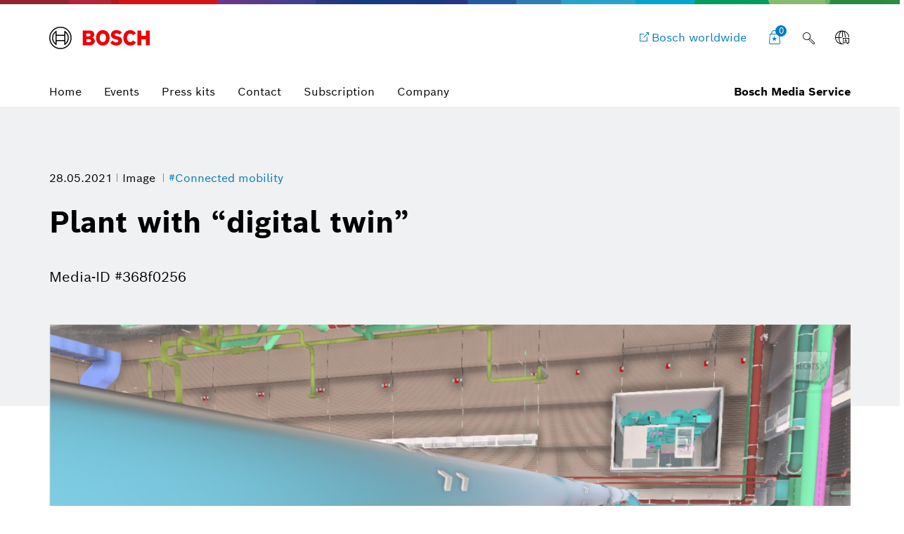

--- FILE ---
content_type: text/html;charset=UTF-8
request_url: https://www.bosch-presse.de/pressportal/de/en/plant-with-digital-twin-229824.html
body_size: 24871
content:
<!DOCTYPE html>

<!-- language tag de/en important for rendering language dependent formats -->
<html data-country="de" data-language="en" lang="en" xmlns="http://www.w3.org/1999/xhtml">
    <head>
        <meta charset="utf-8" />
        <meta content="IE=edge" http-equiv="X-UA-Compatible" />
        <meta content="width=device-width, initial-scale=1.0, maximum-scale=5" name="viewport" />
        <meta content="index,follow,archive" name="robots" />
        <meta content="rz5s9DdCYNe8ZuOTc2LrPCwibrt14ybKcifv4zAqP0I" name="google-site-verification" />
	    <meta content="There are two Dresden wafer fabs – one in the real world, and one in the digital world. Experts call this a “digital twin.” During construction, all parts of the factory and all relevant construction data relating to the plant as a whole were recorded digitally and visualized in a three-dimensional model." name="description" />
	    <meta content="Plant with “digital twin”" property="og:title" />
	    <meta content="There are two Dresden wafer fabs – one in the real world, and one in the digital world. Experts call this a “digital twin.” During construction, all parts of the factory and all relevant construction data relating to the plant as a whole were recorded digitally and visualized in a three-dimensional model." property="og:description" />
	    <meta content="https://www.bosch-presse.de/pressportal/de/media/dam_images/pi11316/bosch_waferfab_dresden_digital_twin_3_img_w1280.jpg" property="og:image" />
	    <meta content="1280" property="og:image:width" />
		<meta content="690" property="og:image:height" />
	    <meta content="https://www.bosch-presse.de/pressportal/de/en/plant-with-digital-twin-229824.html" property="og:url" />
	    <meta content="website" property="og:type" />
	    <meta content="Bosch Media Service" property="og:site_name" />
	    <meta content="summary_large_image" name="twitter:card" />
	    <meta content="@boschmediaservice" name="twitter:site" />
	    <meta content="@boschpresse" name="twitter:creator" />
	    <meta content="Plant with “digital twin”" name="twitter:title" />
	    <meta content="There are two Dresden wafer fabs – one in the real world, and one in the digital world. Experts call this a “digital twin.” During construction, all parts of the factory and all relevant construction data relating to the plant as a whole were recorded digitally and visualized in a three-dimensional model." name="twitter:description" />
	    <meta content="https://www.bosch-presse.de/pressportal/de/media/dam_images/pi11316/bosch_waferfab_dresden_digital_twin_3_img_w1280.jpg" name="twitter:image" /> 
	    <title>
	    	Plant with &#8220;digital twin&#8221; - Bosch Media Service
		</title>
	    <link href="https://www.bosch-presse.de/pressportal/de/media/res/apple-touch-icon-180x180-precomposed.png" rel="apple-touch-icon-precomposed" sizes="180x180" />
	    <link href="https://www.bosch-presse.de/pressportal/de/media/res/touch-icon-192x192.png" rel="apple-touch-icon-precomposed" sizes="192x192" />
	    <link href="https://www.bosch-presse.de/pressportal/de/media/res/favicon.png" rel="shortcut icon" />
        <link href="https://www.bosch-presse.de/pressportal/de/media/res/css/styles.css" rel="stylesheet" />
        <script src="https://www.bosch-presse.de/pressportal/de/media/res/js/webfont.js"></script>
	    <script>
		    WebFontConfig = {
			    custom: {
				    families: ['Bosch Sans:n1,n4,n6'],
				    urls: ['https://www.bosch-presse.de/pressportal/de/media/res/fonts/fonts.css']
			    }
			};
			WebFont.load(WebFontConfig);
		</script>
	<!-- Google Tag Manager -->	
	<script>
		window.dataLayer = window.dataLayer || [];
		window.dataLayer.push({"brand":"Bosch","businessSector":"COR","businessUnit":"COR","division":"COR","event":"Page Meta","name":"COR","pageCountry":"DE","pageId":"11357845","pageLanguage":"EN","pageName":"Plant with &#8220;digital twin&#8221; | Bosch Media Service","pageTemplate":"Tag_Manager","version":null});
	</script>
		<script>(function(w,d,s,l,i){w[l]=w[l]||[];w[l].push({'gtm.start':new Date().getTime(),event:'gtm.js'});
		var f=d.getElementsByTagName(s)[0],j=d.createElement(s),dl=l!='dataLayer'?'&amp;l='+l:'';
		j.async=true;j.src='https://www.googletagmanager.com/gtm.js?id='+i+dl;f.parentNode.insertBefore(j,f);})
		(window,document,'script','dataLayer','GTM-WT92V94');</script>
	<script>
			    function BoschPrivacyCallback_OnUpdate(consent) {
			        if (consent.analysis) {
			            /* Trigger GTM Event: bosch_privacy_update_<convenience|analysis|marketing>_<on|off> */
			            dataLayer.push({ event: "bosch_privacy_update_analysis_on" });
			        }
			        else{
			        	dataLayer.push({event: "bosch_privacy_update_analysis_off"});
			        }
			        /* AND / OR: */
			        if (consent.marketing) {
			            /* Trigger GTM Event: bosch_privacy_update_<convenience|analysis|marketing>_<on|off> */
			            dataLayer.push({ event: "bosch_privacy_update_marketing_on" });
			        }
			        else{
			        	dataLayer.push({event: "bosch_privacy_update_marketing_off"});
			        }
			    }
	</script>
	<!-- End Google Tag Manager -->
	<link href="https://www.googletagmanager.com/" rel="preconnect" />
	<!-- Google Tag Manager (noscript) -->
	<noscript></noscript><iframe height="0" src="https://www.googletagmanager.com/ns.html?id=GTM-WT92V94" style="display:none;visibility:hidden" width="0"></iframe>
	<!-- End Google Tag Manager (noscript) -->
		<link href="https://dock.ui.bosch.tech/" rel="preconnect" />
			<script id="consent-kit-settings" type="application/json">
				{
					"i18nOverride":{
						"en-de":
							{"footer":{"imprint":{"linkUrl":"https://www.bosch-presse.de/pressportal/de/en/imprint/provider.html"},"policy":{"linkUrl":"https://www.bosch-presse.de/pressportal/de/en/imprint/privacy-statement.html"}},"metadata":{"labels":{"labelEnglish":"English (Germany)","labelNative":"English (Germany)"},"locale":"en-DE","locales":{"source":"en-DE","target":"en-DE"},"versions":{"source":"4.0","translation":"4.0"}},"purposeCategories":{"analysis":{"linkUrl":"https://www.bosch-presse.de/pressportal/de/en/imprint/privacy-statement.html"},"marketing":{"linkUrl":"https://www.bosch-presse.de/pressportal/de/en/imprint/privacy-statement.html"}}}
					}
				}
			</script>
    </head>
<body class="media-page image-page">
		<!-- Usage of the Cookie Manager --> 
			<dock-privacy-settings consent-categories="marketing,analysis" disable-icons="false" link-url-analysis="https://www.bosch-presse.de/pressportal/de/en/imprint/privacy-statement.html" link-url-imprint="https://www.bosch-presse.de/pressportal/de/en/imprint/provider.html" link-url-marketing="https://www.bosch-presse.de/pressportal/de/en/imprint/privacy-statement.html" link-url-policy="https://www.bosch-presse.de/pressportal/de/en/imprint/privacy-statement.html" logging="silent"></dock-privacy-settings>
<div class="supergraphic fixed"></div>
<header class="main-header" id="top">
	<div class="container">
        <div class="top-row">
        	<div class="bosch-logo">
        		<a href="https://www.bosch-presse.de/pressportal/de/en/">
        			<img alt="Bosch Invented For Life Logo" height="32" src="https://www.bosch-presse.de/pressportal/de/media/res/gfx/bosch-invented-for-life.svg" width="143" />
        		</a>
        	</div>
        	<nav class="nav-top">
	        		<a aria-label="Bosch worldwide" class="bosch-com-button" href="https://www.bosch.com" target="_blank">
	                	<span class="icon icon-externallink"></span>
	                    <span class="text">Bosch worldwide</span>
	                </a>
   				<a class="icon-button shopping-cart-icon" href="https://www.bosch-presse.de/pressportal/de/en/cart.html">
					<span class="icon icon-favorites">
        				<span class="basket-ammount">0</span>
        			</span>
        		</a>
<div class="main-search_form_new">
	<form action="https://www.bosch-presse.de/pressportal/de/en/suche.html" class="search-submit-form" method="get" role="search">
		<div class="a-text-field a-text-field--search">
			<input id="search-default" name="search" placeholder="Search term" type="search" />
			<button class="a-text-field__icon-search" type="submit">
        		<i class="icon icon-search" title="Submit Search"></i>
        	</button>
        	<button class="a-text-field__icon-close" type="button">
        		<i class="icon icon-close" title="Close search"></i>
        	</button>
		</div>
	</form>
	<button class="a-text-field__icon-search-trigger" type="button">
		<i class="icon icon-search" title="Use search term"></i>
	</button>
</div>

	<div class="language-selector-flyout__container">
		 <button aria-controls="language-selector-flyout" aria-haspopup="true" aria-label="Language selector" class="language-selector-flyout__toggle icon-button language-icon" id="language-selector-flyout__toggle">
			<span class="icon icon-globe-language"></span>
		</button>
		<div class="language-selector-flyout__wrapper">
	    	<div aria-labelledby="language-selector-flyout__toggle" class="language-selector-flyout__flyout collapsed" id="language-selector-flyout">
				<div class="language-selector-flyout__arrow-wrapper no-transitions">
					<div class="language-selector-flyout__arrow"></div>
				</div>
				<button aria-label="Close" class="language-selector-flyout__close" title="Close">
					<span>Close</span>
				</button>
				<div class="language-selector-flyout__content">
					<p>Select a language</p>
					<div class="a-dropdown">
						<select aria-label="Language selector" id="language-select-desktop">
										<option value="https://www.bosch-presse.de/pressportal/de/de/werk-mit-digitalem-zwilling-229824.html">DE</option>
										<option selected="selected" value="https://www.bosch-presse.de/pressportal/de/en/plant-with-digital-twin-229824.html">EN</option>
						</select>
					</div>
				</div>
			</div>
		</div>
	</div>
        		<button aria-haspopup="true" aria-label="Open main navigation" class="M-Main-Navigation__toggle" type="button">
        			<i class="icon icon-list-view-mobile"></i>
        			<i class="icon icon-close hidden"></i>
        		</button>
        	</nav>
        </div>
	    <div class="nav-bottom">
        	<nav class="navbar navbar-default">
        		<div class="tab-navigation-new">
        			<ol class="a-tab-navigation">
		                	<li class="a-tab-navigation__item">
        						<a class="a-tab-navigation__tab" href="https://www.bosch-presse.de/pressportal/de/en/" tabindex="0">
        							<span class="a-tab-navigation__tab-content">
        								<span class="a-tab-navigation__label">Home</span>
        							</span>
        						</a>
        					</li>
	               			<li class="a-tab-navigation__item">
        						<a class="a-tab-navigation__tab" href="https://www.bosch-presse.de/pressportal/de/en/overview/events.html" tabindex="0">
        							<span class="a-tab-navigation__tab-content">
        								<span class="a-tab-navigation__label">Events</span>
        							</span>
        						</a>
        					</li>
	               			<li class="a-tab-navigation__item">
        						<a class="a-tab-navigation__tab" href="https://www.bosch-presse.de/pressportal/de/en/overview/press-kits.html" tabindex="0">
        							<span class="a-tab-navigation__tab-content">
        								<span class="a-tab-navigation__label">Press kits</span>
        							</span>
        						</a>
        					</li>
	               			<li class="a-tab-navigation__item">
        						<a class="a-tab-navigation__tab" href="https://www.bosch-presse.de/pressportal/de/en/contact.html" tabindex="0">
        							<span class="a-tab-navigation__tab-content">
        								<span class="a-tab-navigation__label">Contact</span>
        							</span>
        						</a>
        					</li>
							<li class="a-tab-navigation__item">
        						<a class="a-tab-navigation__tab" href="https://www.bosch-presse.de/pressportal/de/en/abonnement.html" tabindex="0">
        							<span class="a-tab-navigation__tab-content">
        								<span class="a-tab-navigation__label">Subscription</span>
        							</span>
        						</a>
        					</li>
                        	<li class="a-tab-navigation__item">
        						<a class="a-tab-navigation__tab" href="https://www.bosch-presse.de/pressportal/de/en/company-page.html" tabindex="0">
        							<span class="a-tab-navigation__tab-content">
        								<span class="a-tab-navigation__label">Company </span>
        							</span>
        						</a>
        					</li>
					</ol>
   				</div>
  				<span class="subbrand-identifier">
   					Bosch Media Service
   				</span>
   			</nav>
   		</div>   		
	</div>
</header>
	<div class="content content-bg">
<div class="content-page-header content-page-header-default">
    <div class="container">
        <div class="row">
            <div class="col-xs-10 col-sm-10 content-page-header-main">
             	<div class="meta meta-list">
				<time datetime="2021-05-28">28.05.2021</time>
	<span>
		Image
	</span>
	<a href="/pressportal/de/en/tag/connected-mobility/">
		#Connected mobility
	</a>
                </div>
                <div class="title-buttons">
                    <h1 class="h2 title">Plant with &#8220;digital twin&#8221;</h1>
                </div>
                <p>
                     <span class="text-light">Media-ID #368f0256</span>
                </p>
            </div>
        </div>
    </div>
</div>
<!--
	https://www.bosch-presse.de/pressportal/de/media/dam_images/pi11316/bosch_waferfab_dresden_digital_twin_3_img_w386.jpg
	https://www.bosch-presse.de/pressportal/de/media/dam_images/pi11316/bosch_waferfab_dresden_digital_twin_3_img_w772.jpg
	https://www.bosch-presse.de/pressportal/de/media/dam_images/pi11316/bosch_waferfab_dresden_digital_twin_3_img_w1182.jpg
-->
<div class="container">
    <div class="row">
        <div class="col-xs-12">
	        	<div class="media-section">
	                    <img alt="Plant with &#8220;digital twin&#8221;" sizes="
	                            (min-width: 1200px) 1200px,
	                            (min-width: 768px) 768px,
	                            calc(100vw - 70px)" src="[data-uri]" srcset="
	                            https://www.bosch-presse.de/pressportal/de/media/dam_images/pi11316/bosch_waferfab_dresden_digital_twin_3_img_w580.jpg 580w,
	                            https://www.bosch-presse.de/pressportal/de/media/dam_images/pi11316/bosch_waferfab_dresden_digital_twin_3_img_w690.jpg 690w,
	                            https://www.bosch-presse.de/pressportal/de/media/dam_images/pi11316/bosch_waferfab_dresden_digital_twin_3_img_w1160.jpg 1160w,
	                            https://www.bosch-presse.de/pressportal/de/media/dam_images/pi11316/bosch_waferfab_dresden_digital_twin_3_img_w1380.jpg 1380w" />
	            </div>
		</div>
	    <div class="col-xs-10 col-xs-offset-1"> 
				<div><p>There are two Dresden wafer fabs – one in the real world, and one in the digital world. Experts call this a “digital twin.” During construction, all parts of the factory and all relevant construction data relating to the plant as a whole were recorded digitally and visualized in a three-dimensional model.</p></div>
            	<div><p>Reproduction for press purposes free of charge with credit “Picture: Bosch”.</p></div>
        </div>
	</div>
</div>
<div class="container">
    <div class="row article-marginal-container">
		<aside class="col-xs-10 col-xs-offset-1 article-marginal">
			<section class="sidebar-promotions">
	<h2 class="h4">Actions</h2>
	<div class="btn-collection">
		<div class="video-download-container">
			<div class="row">
			            <div class="col-xs-12 col-sm-6 col-md-4">
				            <a class="btn btn-primary btn-lg btn-download" href="/pressportal/zip?country=de&amp;language=en&amp;docId=229824" target="_blank">
				             	<span class="icon icon-download-frame"></span>               
				             	<span class="btn-text">Download media</span>
				            </a>
				        </div>
			</div>
		</div>
    </div>
	<button class="btn btn-default btn-collect" data-item-id="229824">
		<span class="icon icon-favorites"></span>
		<span class="btn-text" data-active="Collect media" data-inactive="Media collected">
			Collect media
		</span>
	</button>
</section>
<section class="link-list sidebar-share">
	<h4 class="h5">Share</h4>
	 <ul class="list-unstyled">
			<li>
				<a class="icon-facebook-frame" href="https://www.facebook.com/sharer/sharer.php?u=https://www.bosch-presse.de/pressportal/de/en/plant-with-digital-twin-229824.html" target="_blank">Share Facebook</a>
			</li>
	</ul>
</section>
<section class="contact link-list">
	<h4 class="h5">Contact</h4>
	<div class="row">
		<div class="col-sm-8 col-xs-12">
			<p>
					<img alt="Athanassios Kaliudis" loading="lazy" sizes="
							(min-width: 1200px) 285px,
							(min-width: 992px) 540px,
							calc(100vw - 70px)" src="[data-uri]" srcset="
							https://www.bosch-presse.de/pressportal/de/media/pressekontakt/athanassios_kaliudis_20220510mst_0056_img_w270.jpg 270w,
							https://www.bosch-presse.de/pressportal/de/media/pressekontakt/athanassios_kaliudis_20220510mst_0056_img_w540.jpg 540w,
							https://www.bosch-presse.de/pressportal/de/media/pressekontakt/athanassios_kaliudis_20220510mst_0056_img_w996.jpg 996w,
							https://www.bosch-presse.de/pressportal/de/media/pressekontakt/athanassios_kaliudis_20220510mst_0056_img_w1396.jpg 1396w" />
			</p>
		</div>
		<div class="col-sm-4 col-xs-12">
			<div class="contact_meta">
            	<div class="contact_name">
					Athanassios Kaliudis
				</div>
				<div class="contact_occupation">
					Spokesperson connected mobility, software and automotive electronics
				</div>
			</div>
			<ul class="contact_details list-unstyled">
				<li>
					<a class="icon-customerservice" href="tel:+497118117497">+49 711 811-7497</a>
				</li>
				<li>
					<a class="icon-newsletter-frame" href="mailto:athanassios.kaliudis@de.bosch.com">athanassios.kaliudis@de.bosch.com</a>
				</li>
			</ul>
		</div>
	</div>
</section>


	<section class="hidden-xs hidden-sm">
		<h4 class="h5">Related images</h4>
		<ul class="list-group">
			<li>
				<a href="https://www.bosch-presse.de/pressportal/de/en/bosch-and-cariad-ai-takes-software-stack-to-a-new-level-278083.html">Bosch and CARIAD: AI takes software stack to a new level</a>
			</li>
			<li>
				<a href="https://www.bosch-presse.de/pressportal/de/en/new-generation-radar-sensor-with-bosch-soc-277907.html">New generation radar sensor with Bosch SoC</a>
			</li>
			<li>
				<a href="https://www.bosch-presse.de/pressportal/de/en/new-generation-radar-sensor-with-bosch-soc-277908.html">New generation radar sensor with Bosch SoC</a>
			</li>
			<li>
				<a href="https://www.bosch-presse.de/pressportal/de/en/bosch-smp290-tire-pressure-sensor-module-277190.html">Bosch SMP290 - Tire pressure sensor module </a>
			</li>
		</ul>
	</section>

	<section class="link-list">
		<h4 class="h5">Always keep up to date</h4>
		 <ul class="list-unstyled">
			 	<li>
					<a class="icon-address-consumer-data" href="https://www.bosch-presse.de/pressportal/de/en/email-subscription.html">Subscribe Newsletter</a>
				</li>
			 	<li>
					<a class="icon-share" href="https://www.bosch-presse.de/pressportal/de/en/feeds/rss-feed.xml">Subscribe RSS-Feed</a>
				</li>
		 </ul>
	</section>
		</aside>
    </div>
</div>
<!-- Further media -->
<!-- newsletter media -->
<!-- https://www.bosch-presse.de/pressportal/de/media/newsletter/images/header.jpg -->
<!-- https://www.bosch-presse.de/pressportal/de/media/newsletter/images/logo.jpg -->
<!-- include resolutions for UXB -->
<!-- https://www.bosch-presse.de/pressportal/de/media/dam_images/pi11316/bosch_waferfab_dresden_digital_twin_3_img_w386.jpg -->
<!-- https://www.bosch-presse.de/pressportal/de/media/dam_images/pi11316/bosch_waferfab_dresden_digital_twin_3_img_w772.jpg -->
<!-- https://www.bosch-presse.de/pressportal/de/media/dam_images/pi11316/bosch_waferfab_dresden_digital_twin_3_img_w1182.jpg -->
<!--
https://www.bosch-presse.de/pressportal/de/media/dam_images/pi11316/bosch_waferfab_dresden_digital_twin_3.jpg
-->
	</div>
	<footer class="footer">
    <div class="module-search-area">
    	<div class="container">
    		<div class="row">
    			<div class="col-sm-6">
    				<h4>
    					Still looking for something?
    				</h4>
    			</div>
    			<div class="col-sm-6">
    				<div class="module-search-form" data-target="">
    					<form action="https://www.bosch-presse.de/pressportal/de/en/suche.html" class="search-form" method="get" role="search">
    						<div class="search-form-track">
    							<div class="form-group">
    								<input class="search-form-input" name="search" placeholder="Search" type="text" />
    								<button class="icon icon-search" type="submit">
    									<span class="sr-only">search</span>
    								</button>
    							</div>
    						</div>
    						<button class="icon icon-close" type="button">
    							<span class="sr-only">close</span>
    						</button>
    					</form>
    				</div>
    			</div>
    		</div>
    	</div>
    </div>
	<div class="container">
		<div class="row">
			 <div class="col-sm-6">
             	<div class="footer-claim">Bosch Media Service</div>
             </div>
             <div class="col-sm-6">
             	<div class="social-media">
                	<ul class="list-inline">
                        	<li>
                                <a href="https://www.facebook.com/BoschGlobal" target="_blank">
                                	<span class="icon icon-facebook-frame"></span>
                                	<span class="sr-only">Facebook</span>
                            	</a>
                            </li>
               				<li>
               					<a href="https://www.youtube.com/user/BoschGlobal" target="_blank">
               						<span class="icon icon-youtube-frame"></span>
               						<span class="sr-only">Youtube</span>
               					</a>
               				</li>
                	</ul>
             	</div>
             </div>
		</div>
	</div>
	<div class="container">
		<div class="row">
			<div class="col-lg-12">
				<div class="copyright-line">
					<div class="copyright-company">
						&copy; Robert Bosch GmbH
					</div>
					<ul class="list-inline">	
									<li>
<a class="link link-default" href="https://www.bosch-presse.de/pressportal/de/de/news/" rel="noopener noreferrer">German version</a>					
									</li>
									<li>
<a class="link link-default" href="https://www.bosch.de" rel="noopener noreferrer">Bosch in Germany</a>					
									</li>
									<li>
<a class="link link-default" href="https://www.bosch.com" rel="noopener noreferrer">Bosch worldwide</a>					
									</li>
									<li>
<a class="link link-default" href="https://www.bosch-presse.de/pressportal/de/en/imprint/provider.html"> Corporate information</a>					
									</li>
									<li>
<a class="link link-default" href="https://www.bosch-presse.de/pressportal/de/en/imprint/legal-notice.html">Legal notice</a>					
									</li>
									<li>
<a class="link link-default" href="https://www.bosch-presse.de/pressportal/de/en/imprint/privacy-statement.html"> Data protection policy</a>					
									</li>
									<li>
										<a aria-label="Privacy settings" class="link link-default" href="" onClick="showDockPrivacySettings(); return false;" target="_self">Privacy settings</a>
									</li>
					</ul>
					<a href="#top" id="top-link"><span class="icon icon-up"></span><span class="sr-only">back to top</span></a>
				</div>
			</div>
    	</div>
	</div>
</footer>
	<script async="async" src="https://www.bosch-presse.de/pressportal/de/media/res/js/all.js"></script>
		<!-- Includes the Cookie Manager --> 
		<script src="https://dock.ui.bosch.tech/releases/4-latest/build/dock-privacy-settings.esm.js" type="module"></script> 	
		<script>
		    /* Get DOCK consents */
		    async function dockGetConsents() {
		        await customElements.whenDefined("dock-privacy-settings");
		        const dockPrivacySettings = document.querySelector("dock-privacy-settings");
		        return await dockPrivacySettings.consents;
		    }
			/* Show the DOCK dialog */
		     async function showDockPrivacySettings() {
		        await customElements.whenDefined("dock-privacy-settings");
		        const dockPrivacySettings = document.querySelector("dock-privacy-settings");
		        await dockPrivacySettings.setAttribute("visible", "true");
		    }
		</script>
	


</body></html>

--- FILE ---
content_type: text/css;charset=UTF-8
request_url: https://www.bosch-presse.de/pressportal/de/media/res/fonts/fonts.css
body_size: 2345
content:
@font-face {
    font-display: swap;
    font-family: 'Bosch Sans';
    font-weight: 400;
    src: url('https://www.bosch-presse.de/pressportal/de/media/res/fonts/boschsans/web/boschsans_regular_woff2.woff2') format("woff2"),
    url('https://www.bosch-presse.de/pressportal/de/media/res/fonts/boschsans/web/boschsans_regular_woff.woff') format("woff");
}

@font-face {
    font-display: swap;
    font-family: 'Bosch Sans';
    font-weight: 700;
    src: url('https://www.bosch-presse.de/pressportal/de/media/res/fonts/boschsans/web/boschsans_bold_woff2.woff2') format("woff2"),
    url('https://www.bosch-presse.de/pressportal/de/media/res/fonts/boschsans/web/boschsans_bold_woff.woff') format("woff");
}

@font-face {
    font-display: swap;
    font-family: 'Bosch Sans';
    font-style: italic;
    font-weight: 400;
    src: url('https://www.bosch-presse.de/pressportal/de/media/res/fonts/boschsans/web/boschsans_regularitalic_woff2.woff2') format("woff2"),
    url('https://www.bosch-presse.de/pressportal/de/media/res/fonts/boschsans/web/boschsans_regularitalic_woff.woff') format("woff");
}

@font-face {
    font-display: swap;
    font-family: boschsans;
    font-style: italic;
    font-weight: 700;
    src: url('https://www.bosch-presse.de/pressportal/de/media/res/fonts/boschsans/web/boschsans_bolditalic_woff2.woff2') format("woff2"),
    url('https://www.bosch-presse.de/pressportal/de/media/res/fonts/boschsans/web/boschsans_bolditalic_woff.woff') format("woff")
}

@font-face {
    font-family: 'Bosch-Icon';
    src: url('https://www.bosch-presse.de/pressportal/de/media/res/fonts/icons/bosch_icon_eot.eot?e4v0po');
    src: url('https://www.bosch-presse.de/pressportal/de/media/res/fonts/icons/bosch_icon_eot.eot?e4v0po#iefix') format('embedded-opentype'),
    url('https://www.bosch-presse.de/pressportal/de/media/res/fonts/icons/bosch_icon_ttf.ttf?e4v0po') format('truetype'),
    url('https://www.bosch-presse.de/pressportal/de/media/res/fonts/icons/bosch_icon_woff2.woff2?e4v0po') format('woff2'),
    url('https://www.bosch-presse.de/pressportal/de/media/res/fonts/icons/bosch_icon_woff.woff?e4v0po') format('woff'),
    url('https://www.bosch-presse.de/pressportal/de/media/res/fonts/icons/bosch_icon_svg.svg?e4v0po#Bosch-Icon') format('svg');
    font-weight: normal;
    font-style: normal;
    font-display: swap;
}